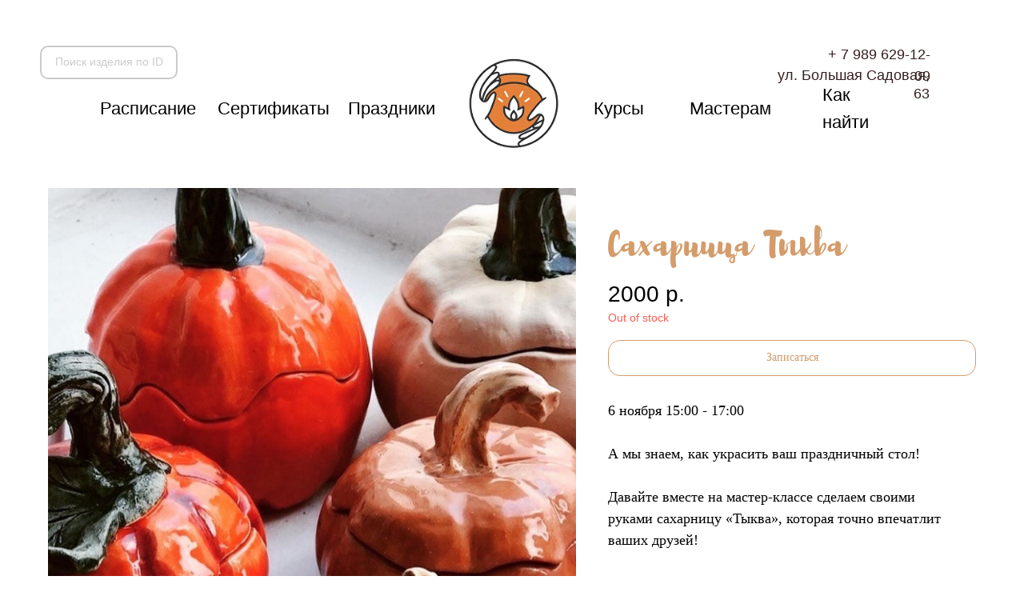

--- FILE ---
content_type: text/html; charset=UTF-8
request_url: https://krugpottery.ru/tikva_13
body_size: 13377
content:
<!DOCTYPE html> <html> <head> <meta charset="utf-8" /> <meta http-equiv="Content-Type" content="text/html; charset=utf-8" /> <meta name="viewport" content="width=device-width, initial-scale=1.0" /> <!--metatextblock--> <title> МК Тыква 6 ноября 15:00 - 17:00</title> <meta property="og:url" content="https://krugpottery.ru/tikva_13" /> <meta property="og:title" content=" МК Тыква 6 ноября 15:00 - 17:00" /> <meta property="og:description" content="" /> <meta property="og:type" content="website" /> <meta property="og:image" content="https://thb.tildacdn.com/tild3333-3038-4738-a663-346362386131/-/resize/504x/Rectangle_313.png" /> <link rel="canonical" href="https://krugpottery.ru/tikva_13"> <!--/metatextblock--> <meta name="format-detection" content="telephone=no" /> <meta http-equiv="x-dns-prefetch-control" content="on"> <link rel="dns-prefetch" href="https://ws.tildacdn.com"> <link rel="dns-prefetch" href="https://static.tildacdn.com"> <link rel="dns-prefetch" href="https://fonts.tildacdn.com"> <link rel="shortcut icon" href="https://static.tildacdn.com/tild3431-3539-4133-b863-663735636634/favicon_2.ico" type="image/x-icon" /> <link rel="apple-touch-icon" href="https://static.tildacdn.com/tild6163-3366-4461-b031-613961666364/svg.png"> <link rel="apple-touch-icon" sizes="76x76" href="https://static.tildacdn.com/tild6163-3366-4461-b031-613961666364/svg.png"> <link rel="apple-touch-icon" sizes="152x152" href="https://static.tildacdn.com/tild6163-3366-4461-b031-613961666364/svg.png"> <link rel="apple-touch-startup-image" href="https://static.tildacdn.com/tild6163-3366-4461-b031-613961666364/svg.png"> <meta name="msapplication-TileColor" content="#000000"> <meta name="msapplication-TileImage" content="https://static.tildacdn.com/tild3334-6330-4430-a332-316364633533/svg.png"> <!-- Assets --> <script src="https://neo.tildacdn.com/js/tilda-fallback-1.0.min.js" async charset="utf-8"></script> <link rel="stylesheet" href="https://static.tildacdn.com/css/tilda-grid-3.0.min.css" type="text/css" media="all" onerror="this.loaderr='y';"/> <link rel="stylesheet" href="https://static.tildacdn.com/ws/project4548722/tilda-blocks-page25384472.min.css?t=1730377717" type="text/css" media="all" onerror="this.loaderr='y';" /> <link rel="stylesheet" href="https://static.tildacdn.com/css/tilda-animation-2.0.min.css" type="text/css" media="all" onerror="this.loaderr='y';" /> <link rel="stylesheet" href="https://static.tildacdn.com/css/tilda-slds-1.4.min.css" type="text/css" media="print" onload="this.media='all';" onerror="this.loaderr='y';" /> <noscript><link rel="stylesheet" href="https://static.tildacdn.com/css/tilda-slds-1.4.min.css" type="text/css" media="all" /></noscript> <link rel="stylesheet" href="https://static.tildacdn.com/css/tilda-catalog-1.1.min.css" type="text/css" media="print" onload="this.media='all';" onerror="this.loaderr='y';" /> <noscript><link rel="stylesheet" href="https://static.tildacdn.com/css/tilda-catalog-1.1.min.css" type="text/css" media="all" /></noscript> <link rel="stylesheet" href="https://static.tildacdn.com/css/tilda-forms-1.0.min.css" type="text/css" media="all" onerror="this.loaderr='y';" /> <link rel="stylesheet" href="https://static.tildacdn.com/css/tilda-popup-1.1.min.css" type="text/css" media="print" onload="this.media='all';" onerror="this.loaderr='y';" /> <noscript><link rel="stylesheet" href="https://static.tildacdn.com/css/tilda-popup-1.1.min.css" type="text/css" media="all" /></noscript> <link rel="stylesheet" href="https://static.tildacdn.com/css/tilda-zoom-2.0.min.css" type="text/css" media="print" onload="this.media='all';" onerror="this.loaderr='y';" /> <noscript><link rel="stylesheet" href="https://static.tildacdn.com/css/tilda-zoom-2.0.min.css" type="text/css" media="all" /></noscript> <script type="text/javascript">TildaFonts=["427","429","431","435"];</script> <script type="text/javascript" src="https://static.tildacdn.com/js/tilda-fonts.min.js" charset="utf-8" onerror="this.loaderr='y';"></script> <script nomodule src="https://static.tildacdn.com/js/tilda-polyfill-1.0.min.js" charset="utf-8"></script> <script type="text/javascript">function t_onReady(func) {if(document.readyState!='loading') {func();} else {document.addEventListener('DOMContentLoaded',func);}}
function t_onFuncLoad(funcName,okFunc,time) {if(typeof window[funcName]==='function') {okFunc();} else {setTimeout(function() {t_onFuncLoad(funcName,okFunc,time);},(time||100));}}function t_throttle(fn,threshhold,scope) {return function() {fn.apply(scope||this,arguments);};}function t396_initialScale(t){t=document.getElementById("rec"+t);if(t){t=t.querySelector(".t396__artboard");if(t){var e,r=document.documentElement.clientWidth,a=[];if(i=t.getAttribute("data-artboard-screens"))for(var i=i.split(","),l=0;l<i.length;l++)a[l]=parseInt(i[l],10);else a=[320,480,640,960,1200];for(l=0;l<a.length;l++){var n=a[l];n<=r&&(e=n)}var o="edit"===window.allrecords.getAttribute("data-tilda-mode"),d="center"===t396_getFieldValue(t,"valign",e,a),c="grid"===t396_getFieldValue(t,"upscale",e,a),s=t396_getFieldValue(t,"height_vh",e,a),u=t396_getFieldValue(t,"height",e,a),g=!!window.opr&&!!window.opr.addons||!!window.opera||-1!==navigator.userAgent.indexOf(" OPR/");if(!o&&d&&!c&&!s&&u&&!g){for(var _=parseFloat((r/e).toFixed(3)),f=[t,t.querySelector(".t396__carrier"),t.querySelector(".t396__filter")],l=0;l<f.length;l++)f[l].style.height=Math.floor(parseInt(u,10)*_)+"px";t396_scaleInitial__getElementsToScale(t).forEach(function(t){t.style.zoom=_})}}}}function t396_scaleInitial__getElementsToScale(t){return t?Array.prototype.slice.call(t.children).filter(function(t){return t&&(t.classList.contains("t396__elem")||t.classList.contains("t396__group"))}):[]}function t396_getFieldValue(t,e,r,a){var i=a[a.length-1],l=r===i?t.getAttribute("data-artboard-"+e):t.getAttribute("data-artboard-"+e+"-res-"+r);if(!l)for(var n=0;n<a.length;n++){var o=a[n];if(!(o<=r)&&(l=o===i?t.getAttribute("data-artboard-"+e):t.getAttribute("data-artboard-"+e+"-res-"+o)))break}return l}</script> <script src="https://static.tildacdn.com/js/jquery-1.10.2.min.js" charset="utf-8" onerror="this.loaderr='y';"></script> <script src="https://static.tildacdn.com/js/tilda-scripts-3.0.min.js" charset="utf-8" defer onerror="this.loaderr='y';"></script> <script src="https://static.tildacdn.com/ws/project4548722/tilda-blocks-page25384472.min.js?t=1730377717" charset="utf-8" async onerror="this.loaderr='y';"></script> <script src="https://static.tildacdn.com/js/tilda-lazyload-1.0.min.js" charset="utf-8" async onerror="this.loaderr='y';"></script> <script src="https://static.tildacdn.com/js/tilda-animation-2.0.min.js" charset="utf-8" async onerror="this.loaderr='y';"></script> <script src="https://static.tildacdn.com/js/tilda-zero-1.1.min.js" charset="utf-8" async onerror="this.loaderr='y';"></script> <script src="https://static.tildacdn.com/js/tilda-slds-1.4.min.js" charset="utf-8" async onerror="this.loaderr='y';"></script> <script src="https://static.tildacdn.com/js/hammer.min.js" charset="utf-8" async onerror="this.loaderr='y';"></script> <script src="https://static.tildacdn.com/js/tilda-products-1.0.min.js" charset="utf-8" async onerror="this.loaderr='y';"></script> <script src="https://static.tildacdn.com/js/tilda-catalog-1.1.min.js" charset="utf-8" async onerror="this.loaderr='y';"></script> <script src="https://static.tildacdn.com/js/tilda-popup-1.0.min.js" charset="utf-8" async onerror="this.loaderr='y';"></script> <script src="https://static.tildacdn.com/js/tilda-forms-1.0.min.js" charset="utf-8" async onerror="this.loaderr='y';"></script> <script src="https://static.tildacdn.com/js/tilda-animation-sbs-1.0.min.js" charset="utf-8" async onerror="this.loaderr='y';"></script> <script src="https://static.tildacdn.com/js/tilda-zoom-2.0.min.js" charset="utf-8" async onerror="this.loaderr='y';"></script> <script src="https://static.tildacdn.com/js/tilda-zero-scale-1.0.min.js" charset="utf-8" async onerror="this.loaderr='y';"></script> <script src="https://static.tildacdn.com/js/tilda-events-1.0.min.js" charset="utf-8" async onerror="this.loaderr='y';"></script> <!-- nominify begin --><meta name="facebook-domain-verification" content="nl6kfiarite72xkm1rifuh2hfzdt56" /><!-- nominify end --><script type="text/javascript">window.dataLayer=window.dataLayer||[];</script> <script type="text/javascript">(function() {if((/bot|google|yandex|baidu|bing|msn|duckduckbot|teoma|slurp|crawler|spider|robot|crawling|facebook/i.test(navigator.userAgent))===false&&typeof(sessionStorage)!='undefined'&&sessionStorage.getItem('visited')!=='y'&&document.visibilityState){var style=document.createElement('style');style.type='text/css';style.innerHTML='@media screen and (min-width: 980px) {.t-records {opacity: 0;}.t-records_animated {-webkit-transition: opacity ease-in-out .2s;-moz-transition: opacity ease-in-out .2s;-o-transition: opacity ease-in-out .2s;transition: opacity ease-in-out .2s;}.t-records.t-records_visible {opacity: 1;}}';document.getElementsByTagName('head')[0].appendChild(style);function t_setvisRecs(){var alr=document.querySelectorAll('.t-records');Array.prototype.forEach.call(alr,function(el) {el.classList.add("t-records_animated");});setTimeout(function() {Array.prototype.forEach.call(alr,function(el) {el.classList.add("t-records_visible");});sessionStorage.setItem("visited","y");},400);}
document.addEventListener('DOMContentLoaded',t_setvisRecs);}})();</script></head> <body class="t-body" style="margin:0;"> <!--allrecords--> <div id="allrecords" class="t-records" data-hook="blocks-collection-content-node" data-tilda-project-id="4548722" data-tilda-page-id="25384472" data-tilda-page-alias="tikva_13" data-tilda-formskey="516e7854520a4eaaf1667870e155c5c8" data-tilda-lazy="yes" data-tilda-root-zone="com" data-tilda-project-headcode="yes"> <div id="rec409768952" class="r t-rec t-screenmax-980px" style=" " data-animationappear="off" data-record-type="309" data-screen-max="980px"> <!-- T280 --> <div id="nav409768952marker"></div> <div id="nav409768952" class="t280 " data-menu="yes" data-appearoffset=""> <div class="t280__container t280__positionabsolute" style=""> <div class="t280__container__bg" style="background-color: rgba(0,0,0,0.0);" data-bgcolor-hex="#000000" data-bgcolor-rgba="rgba(0,0,0,0.0)" data-navmarker="nav409768952marker" data-appearoffset="" data-bgopacity="0.0" data-menushadow="" data-menushadow-css=""></div> <div class="t280__menu__content "> <div class="t280__logo__container" style="min-height:80px;"> </div> <button type="button"
class="t-menuburger t-menuburger_first "
aria-label="Навигационное меню"
aria-expanded="false"> <span style="background-color:#382c2c;"></span> <span style="background-color:#382c2c;"></span> <span style="background-color:#382c2c;"></span> <span style="background-color:#382c2c;"></span> </button> <script>function t_menuburger_init(recid) {var rec=document.querySelector('#rec' + recid);if(!rec) return;var burger=rec.querySelector('.t-menuburger');if(!burger) return;var isSecondStyle=burger.classList.contains('t-menuburger_second');if(isSecondStyle&&!window.isMobile&&!('ontouchend' in document)) {burger.addEventListener('mouseenter',function() {if(burger.classList.contains('t-menuburger-opened')) return;burger.classList.remove('t-menuburger-unhovered');burger.classList.add('t-menuburger-hovered');});burger.addEventListener('mouseleave',function() {if(burger.classList.contains('t-menuburger-opened')) return;burger.classList.remove('t-menuburger-hovered');burger.classList.add('t-menuburger-unhovered');setTimeout(function() {burger.classList.remove('t-menuburger-unhovered');},300);});}
burger.addEventListener('click',function() {if(!burger.closest('.tmenu-mobile')&&!burger.closest('.t450__burger_container')&&!burger.closest('.t466__container')&&!burger.closest('.t204__burger')&&!burger.closest('.t199__js__menu-toggler')) {burger.classList.toggle('t-menuburger-opened');burger.classList.remove('t-menuburger-unhovered');}});var menu=rec.querySelector('[data-menu="yes"]');if(!menu) return;var menuLinks=menu.querySelectorAll('.t-menu__link-item');var submenuClassList=['t978__menu-link_hook','t978__tm-link','t966__tm-link','t794__tm-link','t-menusub__target-link'];Array.prototype.forEach.call(menuLinks,function(link) {link.addEventListener('click',function() {var isSubmenuHook=submenuClassList.some(function(submenuClass) {return link.classList.contains(submenuClass);});if(isSubmenuHook) return;burger.classList.remove('t-menuburger-opened');});});menu.addEventListener('clickedAnchorInTooltipMenu',function() {burger.classList.remove('t-menuburger-opened');});}
t_onReady(function() {t_onFuncLoad('t_menuburger_init',function(){t_menuburger_init('409768952');});});</script> <style>.t-menuburger{position:relative;flex-shrink:0;width:28px;height:20px;padding:0;border:none;background-color:transparent;outline:none;-webkit-transform:rotate(0deg);transform:rotate(0deg);transition:transform .5s ease-in-out;cursor:pointer;z-index:999;}.t-menuburger span{display:block;position:absolute;width:100%;opacity:1;left:0;-webkit-transform:rotate(0deg);transform:rotate(0deg);transition:.25s ease-in-out;height:3px;background-color:#000;}.t-menuburger span:nth-child(1){top:0px;}.t-menuburger span:nth-child(2),.t-menuburger span:nth-child(3){top:8px;}.t-menuburger span:nth-child(4){top:16px;}.t-menuburger__big{width:42px;height:32px;}.t-menuburger__big span{height:5px;}.t-menuburger__big span:nth-child(2),.t-menuburger__big span:nth-child(3){top:13px;}.t-menuburger__big span:nth-child(4){top:26px;}.t-menuburger__small{width:22px;height:14px;}.t-menuburger__small span{height:2px;}.t-menuburger__small span:nth-child(2),.t-menuburger__small span:nth-child(3){top:6px;}.t-menuburger__small span:nth-child(4){top:12px;}.t-menuburger-opened span:nth-child(1){top:8px;width:0%;left:50%;}.t-menuburger-opened span:nth-child(2){-webkit-transform:rotate(45deg);transform:rotate(45deg);}.t-menuburger-opened span:nth-child(3){-webkit-transform:rotate(-45deg);transform:rotate(-45deg);}.t-menuburger-opened span:nth-child(4){top:8px;width:0%;left:50%;}.t-menuburger-opened.t-menuburger__big span:nth-child(1){top:6px;}.t-menuburger-opened.t-menuburger__big span:nth-child(4){top:18px;}.t-menuburger-opened.t-menuburger__small span:nth-child(1),.t-menuburger-opened.t-menuburger__small span:nth-child(4){top:6px;}@media (hover),(min-width:0\0){.t-menuburger_first:hover span:nth-child(1){transform:translateY(1px);}.t-menuburger_first:hover span:nth-child(4){transform:translateY(-1px);}.t-menuburger_first.t-menuburger__big:hover span:nth-child(1){transform:translateY(3px);}.t-menuburger_first.t-menuburger__big:hover span:nth-child(4){transform:translateY(-3px);}}.t-menuburger_second span:nth-child(2),.t-menuburger_second span:nth-child(3){width:80%;left:20%;right:0;}@media (hover),(min-width:0\0){.t-menuburger_second.t-menuburger-hovered span:nth-child(2),.t-menuburger_second.t-menuburger-hovered span:nth-child(3){animation:t-menuburger-anim 0.3s ease-out normal forwards;}.t-menuburger_second.t-menuburger-unhovered span:nth-child(2),.t-menuburger_second.t-menuburger-unhovered span:nth-child(3){animation:t-menuburger-anim2 0.3s ease-out normal forwards;}}.t-menuburger_second.t-menuburger-opened span:nth-child(2),.t-menuburger_second.t-menuburger-opened span:nth-child(3){left:0;right:0;width:100%!important;}.t-menuburger_third span:nth-child(4){width:70%;left:unset;right:0;}@media (hover),(min-width:0\0){.t-menuburger_third:not(.t-menuburger-opened):hover span:nth-child(4){width:100%;}}.t-menuburger_third.t-menuburger-opened span:nth-child(4){width:0!important;right:50%;}.t-menuburger_fourth{height:12px;}.t-menuburger_fourth.t-menuburger__small{height:8px;}.t-menuburger_fourth.t-menuburger__big{height:18px;}.t-menuburger_fourth span:nth-child(2),.t-menuburger_fourth span:nth-child(3){top:4px;opacity:0;}.t-menuburger_fourth span:nth-child(4){top:8px;}.t-menuburger_fourth.t-menuburger__small span:nth-child(2),.t-menuburger_fourth.t-menuburger__small span:nth-child(3){top:3px;}.t-menuburger_fourth.t-menuburger__small span:nth-child(4){top:6px;}.t-menuburger_fourth.t-menuburger__small span:nth-child(2),.t-menuburger_fourth.t-menuburger__small span:nth-child(3){top:3px;}.t-menuburger_fourth.t-menuburger__small span:nth-child(4){top:6px;}.t-menuburger_fourth.t-menuburger__big span:nth-child(2),.t-menuburger_fourth.t-menuburger__big span:nth-child(3){top:6px;}.t-menuburger_fourth.t-menuburger__big span:nth-child(4){top:12px;}@media (hover),(min-width:0\0){.t-menuburger_fourth:not(.t-menuburger-opened):hover span:nth-child(1){transform:translateY(1px);}.t-menuburger_fourth:not(.t-menuburger-opened):hover span:nth-child(4){transform:translateY(-1px);}.t-menuburger_fourth.t-menuburger__big:not(.t-menuburger-opened):hover span:nth-child(1){transform:translateY(3px);}.t-menuburger_fourth.t-menuburger__big:not(.t-menuburger-opened):hover span:nth-child(4){transform:translateY(-3px);}}.t-menuburger_fourth.t-menuburger-opened span:nth-child(1),.t-menuburger_fourth.t-menuburger-opened span:nth-child(4){top:4px;}.t-menuburger_fourth.t-menuburger-opened span:nth-child(2),.t-menuburger_fourth.t-menuburger-opened span:nth-child(3){opacity:1;}@keyframes t-menuburger-anim{0%{width:80%;left:20%;right:0;}50%{width:100%;left:0;right:0;}100%{width:80%;left:0;right:20%;}}@keyframes t-menuburger-anim2{0%{width:80%;left:0;}50%{width:100%;right:0;left:0;}100%{width:80%;left:20%;right:0;}}</style> </div> </div> <div class="t280__menu__wrapper "> <div class="t280__menu__bg" style="background-color:#de8447; opacity:1;"></div> <div class="t280__menu__container"> <nav class="t280__menu t-width t-width_6"> <ul role="list" class="t280__list t-menu__list"> <li class="t280__menu__item"> <a class="t280__menu__link t-title t-title_xl t-menu__link-item"
href="https://krugpottery.ru" data-menu-submenu-hook="">
Главная
</a> </li> <li class="t280__menu__item"> <a class="t280__menu__link t-title t-title_xl t-menu__link-item"
href="https://krugpottery.ru/giftcard"
target="_blank" data-menu-submenu-hook="">
Сертификаты
</a> </li> <li class="t280__menu__item"> <a class="t280__menu__link t-title t-title_xl t-menu__link-item"
href="https://krugpottery.ru/osnovnoykurs"
target="_blank" data-menu-submenu-hook="">
Курсы
</a> </li> <li class="t280__menu__item"> <a class="t280__menu__link t-title t-title_xl t-menu__link-item"
href="https://krugpottery.ru/prazdniki"
target="_blank" data-menu-submenu-hook="">
Праздники
</a> </li> <li class="t280__menu__item"> <a class="t280__menu__link t-title t-title_xl t-menu__link-item"
href="https://krugpottery.ru/#contacts" data-menu-submenu-hook="">
Как найти
</a> </li> </ul> </nav> <div class="t280__bottom t-width t-width_6"> <div class="t-sociallinks"> <ul role="list" class="t-sociallinks__wrapper" aria-label="Соц. сети"> <!-- new soclinks --><li class="t-sociallinks__item t-sociallinks__item_vk"><a href="https://vk.com/schoolkrug" target="_blank" rel="nofollow" aria-label="vk" style="width: 30px; height: 30px;"><svg class="t-sociallinks__svg" role="presentation" width=30px height=30px viewBox="0 0 100 100" fill="none" xmlns="http://www.w3.org/2000/svg"> <path fill-rule="evenodd" clip-rule="evenodd" d="M50 100c27.614 0 50-22.386 50-50S77.614 0 50 0 0 22.386 0 50s22.386 50 50 50ZM25 34c.406 19.488 10.15 31.2 27.233 31.2h.968V54.05c6.278.625 11.024 5.216 12.93 11.15H75c-2.436-8.87-8.838-13.773-12.836-15.647C66.162 47.242 71.783 41.62 73.126 34h-8.058c-1.749 6.184-6.932 11.805-11.867 12.336V34h-8.057v21.611C40.147 54.362 33.838 48.304 33.556 34H25Z" fill="#ffffff"/> </svg></a></li>&nbsp;<li class="t-sociallinks__item t-sociallinks__item_instagram"><a href="https://www.instagram.com/schoolkrug/" target="_blank" rel="nofollow" aria-label="instagram" style="width: 30px; height: 30px;"><svg class="t-sociallinks__svg" role="presentation" width=30px height=30px viewBox="0 0 100 100" fill="none" xmlns="http://www.w3.org/2000/svg"> <path fill-rule="evenodd" clip-rule="evenodd" d="M50 100C77.6142 100 100 77.6142 100 50C100 22.3858 77.6142 0 50 0C22.3858 0 0 22.3858 0 50C0 77.6142 22.3858 100 50 100ZM25 39.3918C25 31.4558 31.4566 25 39.3918 25H60.6082C68.5442 25 75 31.4566 75 39.3918V60.8028C75 68.738 68.5442 75.1946 60.6082 75.1946H39.3918C31.4558 75.1946 25 68.738 25 60.8028V39.3918ZM36.9883 50.0054C36.9883 42.8847 42.8438 37.0922 50.0397 37.0922C57.2356 37.0922 63.0911 42.8847 63.0911 50.0054C63.0911 57.1252 57.2356 62.9177 50.0397 62.9177C42.843 62.9177 36.9883 57.1252 36.9883 50.0054ZM41.7422 50.0054C41.7422 54.5033 45.4641 58.1638 50.0397 58.1638C54.6153 58.1638 58.3372 54.5041 58.3372 50.0054C58.3372 45.5066 54.6145 41.8469 50.0397 41.8469C45.4641 41.8469 41.7422 45.5066 41.7422 50.0054ZM63.3248 39.6355C65.0208 39.6355 66.3956 38.2606 66.3956 36.5646C66.3956 34.8687 65.0208 33.4938 63.3248 33.4938C61.6288 33.4938 60.2539 34.8687 60.2539 36.5646C60.2539 38.2606 61.6288 39.6355 63.3248 39.6355Z" fill="#ffffff"/> </svg></a></li><!-- /new soclinks --> </ul> </div> </div> </div> </div> </div> <style>@media screen and (max-width:980px){#rec409768952 .t280__main_opened .t280__menu__content{background-color:#de8447!important;opacity:1!important;}}</style> <script>t_onReady(function() {t_onFuncLoad('t280_showMenu',function() {t280_showMenu('409768952');});t_onFuncLoad('t280_changeSize',function() {t280_changeSize('409768952');});t_onFuncLoad('t280_highlight',function() {t280_highlight();});});t_onFuncLoad('t280_changeSize',function(){window.addEventListener('resize',t_throttle(function() {t280_changeSize('409768952');}));});</script> <style>#rec409768952 .t-menu__link-item{}@supports (overflow:-webkit-marquee) and (justify-content:inherit){#rec409768952 .t-menu__link-item,#rec409768952 .t-menu__link-item.t-active{opacity:1 !important;}}</style> <style> #rec409768952 .t280__logo__content .t-title{font-size:18px;color:#000000;font-weight:500;text-transform:uppercase;letter-spacing:2px;}#rec409768952 a.t280__menu__link{color:#ffffff;font-weight:300;}</style> <style> #rec409768952 .t280__logo{font-size:18px;color:#000000;font-weight:500;text-transform:uppercase;letter-spacing:2px;}</style> <!--[if IE 8]> <style>#rec409768952 .t280__container__bg{filter:progid:DXImageTransform.Microsoft.gradient(startColorStr='#D9000000',endColorstr='#D9000000');}</style> <![endif]--> </div> <div id="rec429305333" class="r t-rec t-rec_pt_30 t-rec_pb_45 t-screenmin-980px" style="padding-top:30px;padding-bottom:45px; " data-animationappear="off" data-record-type="396" data-screen-min="980px"> <!-- T396 --> <style>#rec429305333 .t396__artboard {height:160px;background-color:#ffffff;}#rec429305333 .t396__filter {height:160px;}#rec429305333 .t396__carrier{height:160px;background-position:center center;background-attachment:scroll;background-size:cover;background-repeat:no-repeat;}@media screen and (max-width:1199px) {#rec429305333 .t396__artboard,#rec429305333 .t396__filter,#rec429305333 .t396__carrier {}#rec429305333 .t396__filter {}#rec429305333 .t396__carrier {background-attachment:scroll;}}@media screen and (max-width:959px) {#rec429305333 .t396__artboard,#rec429305333 .t396__filter,#rec429305333 .t396__carrier {}#rec429305333 .t396__filter {}#rec429305333 .t396__carrier {background-attachment:scroll;}}@media screen and (max-width:639px) {#rec429305333 .t396__artboard,#rec429305333 .t396__filter,#rec429305333 .t396__carrier {}#rec429305333 .t396__filter {}#rec429305333 .t396__carrier {background-attachment:scroll;}}@media screen and (max-width:479px) {#rec429305333 .t396__artboard,#rec429305333 .t396__filter,#rec429305333 .t396__carrier {}#rec429305333 .t396__filter {}#rec429305333 .t396__carrier {background-attachment:scroll;}}#rec429305333 .tn-elem[data-elem-id="1631853457756"]{z-index:1;top:14px;left:calc(50% - 600px + 515px);width:171px;}#rec429305333 .tn-elem[data-elem-id="1631853457756"] .tn-atom{background-position:center center;border-color:transparent ;border-style:solid;}@media screen and (max-width:1199px) {#rec429305333 .tn-elem[data-elem-id="1631853457756"] {top:27px;left:calc(50% - 480px + 413px);width:134px;}}@media screen and (max-width:959px) {#rec429305333 .tn-elem[data-elem-id="1631853457756"] {top:215px;left:calc(50% - 320px + 650px);}}@media screen and (max-width:639px) {}@media screen and (max-width:479px) {}#rec429305333 .tn-elem[data-elem-id="1631853484536"]{color:#000000;z-index:2;top:89px;left:calc(50% - 600px + 822px);width:108px;}#rec429305333 .tn-elem[data-elem-id="1631853484536"] .tn-atom{color:#000000;font-size:22px;font-family:'FuturaPT',Arial,sans-serif;line-height:1.55;font-weight:400;background-position:center center;border-color:transparent ;border-style:solid;}@media screen and (max-width:1199px) {#rec429305333 .tn-elem[data-elem-id="1631853484536"] {top:80px;left:calc(50% - 480px + 310px);}#rec429305333 .tn-elem[data-elem-id="1631853484536"] .tn-atom{font-size:16px;}}@media screen and (max-width:959px) {}@media screen and (max-width:639px) {}@media screen and (max-width:479px) {}#rec429305333 .tn-elem[data-elem-id="1631853504492"]{color:#000000;z-index:3;top:89px;left:calc(50% - 600px + 85px);width:85px;}#rec429305333 .tn-elem[data-elem-id="1631853504492"] .tn-atom{color:#000000;font-size:22px;font-family:'FuturaPT',Arial,sans-serif;line-height:1.55;font-weight:400;background-position:center center;border-color:transparent ;border-style:solid;}@media screen and (max-width:1199px) {#rec429305333 .tn-elem[data-elem-id="1631853504492"] {top:80px;left:calc(50% - 480px + 61px);}#rec429305333 .tn-elem[data-elem-id="1631853504492"] .tn-atom{font-size:16px;}}@media screen and (max-width:959px) {}@media screen and (max-width:639px) {}@media screen and (max-width:479px) {}#rec429305333 .tn-elem[data-elem-id="1631853513064"]{color:#000000;z-index:4;top:89px;left:calc(50% - 31px + 133px);width:62px;}#rec429305333 .tn-elem[data-elem-id="1631853513064"] .tn-atom{color:#000000;font-size:22px;font-family:'FuturaPT',Arial,sans-serif;line-height:1.55;font-weight:400;background-position:center center;border-color:transparent ;border-style:solid;}@media screen and (max-width:1199px) {#rec429305333 .tn-elem[data-elem-id="1631853513064"] {top:80px;left:calc(50% - 31px + 122px);}#rec429305333 .tn-elem[data-elem-id="1631853513064"] .tn-atom{font-size:16px;}}@media screen and (max-width:959px) {}@media screen and (max-width:639px) {}@media screen and (max-width:479px) {}#rec429305333 .tn-elem[data-elem-id="1631853568939"]{color:#000000;z-index:5;top:89px;left:calc(50% - 600px + 232px);width:85px;}#rec429305333 .tn-elem[data-elem-id="1631853568939"] .tn-atom{color:#000000;font-size:22px;font-family:'FuturaPT',Arial,sans-serif;line-height:1.55;font-weight:400;background-position:center center;border-color:transparent ;border-style:solid;}@media screen and (max-width:1199px) {#rec429305333 .tn-elem[data-elem-id="1631853568939"] {top:80px;left:calc(50% - 480px + 181px);}#rec429305333 .tn-elem[data-elem-id="1631853568939"] .tn-atom{font-size:16px;}}@media screen and (max-width:959px) {}@media screen and (max-width:639px) {}@media screen and (max-width:479px) {}#rec429305333 .tn-elem[data-elem-id="1631853588115"]{color:#000000;z-index:6;top:89px;left:calc(50% + 600px - 85px + -720px);width:85px;}#rec429305333 .tn-elem[data-elem-id="1631853588115"] .tn-atom{color:#000000;font-size:22px;font-family:'FuturaPT',Arial,sans-serif;line-height:1.55;font-weight:400;background-position:center center;border-color:transparent ;border-style:solid;}@media screen and (max-width:1199px) {#rec429305333 .tn-elem[data-elem-id="1631853588115"] {top:80px;left:calc(50% + 480px - 85px + -186px);}#rec429305333 .tn-elem[data-elem-id="1631853588115"] .tn-atom{font-size:16px;}}@media screen and (max-width:959px) {}@media screen and (max-width:639px) {}@media screen and (max-width:479px) {}#rec429305333 .tn-elem[data-elem-id="1631853597291"]{color:#000000;z-index:7;top:calc(80px - 0px + 26px);left:calc(50% + 600px - 97px + -115px);width:97px;}#rec429305333 .tn-elem[data-elem-id="1631853597291"] .tn-atom{color:#000000;font-size:22px;font-family:'FuturaPT',Arial,sans-serif;line-height:1.55;font-weight:400;background-position:center center;border-color:transparent ;border-style:solid;}@media screen and (max-width:1199px) {#rec429305333 .tn-elem[data-elem-id="1631853597291"] {top:calc(80px - 0px + 12px);left:calc(50% + 480px - 97px + -45px);}#rec429305333 .tn-elem[data-elem-id="1631853597291"] .tn-atom{font-size:16px;}}@media screen and (max-width:959px) {}@media screen and (max-width:639px) {}@media screen and (max-width:479px) {}#rec429305333 .tn-elem[data-elem-id="1631853653721"]{color:#361e1e;text-align:right;z-index:8;top:25px;left:calc(50% - 600px + 980px);width:143px;}#rec429305333 .tn-elem[data-elem-id="1631853653721"] .tn-atom{color:#361e1e;font-size:18px;font-family:'FuturaPT',Arial,sans-serif;line-height:1.55;font-weight:500;text-transform:uppercase;background-position:center center;border-color:transparent ;border-style:solid;}@media screen and (max-width:1199px) {#rec429305333 .tn-elem[data-elem-id="1631853653721"] {top:35px;left:calc(50% - 480px + 604px);}#rec429305333 .tn-elem[data-elem-id="1631853653721"] .tn-atom{font-size:18px;}}@media screen and (max-width:959px) {}@media screen and (max-width:639px) {}@media screen and (max-width:479px) {}#rec429305333 .tn-elem[data-elem-id="1634277002579"]{color:#361e1e;text-align:right;z-index:9;top:53px;left:calc(50% - 600px + 930px);width:192px;}#rec429305333 .tn-elem[data-elem-id="1634277002579"] .tn-atom{color:#361e1e;font-size:18px;font-family:'FuturaPT',Arial,sans-serif;line-height:1.3;font-weight:400;background-position:center center;border-color:transparent ;border-style:solid;}@media screen and (max-width:1199px) {}@media screen and (max-width:959px) {}@media screen and (max-width:639px) {}@media screen and (max-width:479px) {#rec429305333 .tn-elem[data-elem-id="1634277002579"] {top:832px;left:calc(50% - 160px + 97px);width:187px;}}#rec429305333 .tn-elem[data-elem-id="1642405330041"]{color:#cccbca;text-align:center;z-index:10;top:27px;left:calc(50% - 600px + 10px);width:172px;height:42px;}#rec429305333 .tn-elem.t396__elem--anim-hidden[data-elem-id="1642405330041"] {opacity:0;}#rec429305333 .tn-elem[data-elem-id="1642405330041"] .tn-atom{color:#cccbca;font-size:14px;font-family:'FuturaPT',Arial,sans-serif;line-height:1.55;font-weight:400;border-width:2px;border-radius:10px;background-color:#ffffff;background-position:center center;border-color:#cccbca ;border-style:solid;transition:background-color 0.2s ease-in-out,color 0.2s ease-in-out,border-color 0.2s ease-in-out;}@media (hover),(min-width:0\0) {#rec429305333 .tn-elem[data-elem-id="1642405330041"] .tn-atom:hover {background-color:#c67335;background-image:none;border-color:#c67335;}#rec429305333 .tn-elem[data-elem-id="1642405330041"] .tn-atom:hover {color:#ffffff;}}@media screen and (max-width:1199px) {#rec429305333 .tn-elem[data-elem-id="1642405330041"] {top:20px;left:calc(50% - 480px + -8px);}#rec429305333 .tn-elem[data-elem-id="1642405330041"]{color:#0c0b0b;}#rec429305333 .tn-elem[data-elem-id="1642405330041"] .tn-atom{color:#0c0b0b;background-color:#ffffff;}}@media screen and (max-width:959px) {#rec429305333 .tn-elem[data-elem-id="1642405330041"] {top:10px;left:calc(50% - 320px + -10px);}#rec429305333 .tn-elem[data-elem-id="1642405330041"]{color:#0c0b0b;}#rec429305333 .tn-elem[data-elem-id="1642405330041"] .tn-atom{color:#0c0b0b;background-color:#ffffff;}}@media screen and (max-width:639px) {#rec429305333 .tn-elem[data-elem-id="1642405330041"] {top:10px;left:calc(50% - 240px + -10px);}#rec429305333 .tn-elem[data-elem-id="1642405330041"]{color:#0c0b0b;}#rec429305333 .tn-elem[data-elem-id="1642405330041"] .tn-atom{color:#0c0b0b;background-color:#ffffff;}}@media screen and (max-width:479px) {#rec429305333 .tn-elem[data-elem-id="1642405330041"] {top:-90px;left:calc(50% - 160px + 245px);}#rec429305333 .tn-elem[data-elem-id="1642405330041"]{color:#0c0b0b;}#rec429305333 .tn-elem[data-elem-id="1642405330041"] .tn-atom{color:#0c0b0b;background-color:#ffffff;opacity:0;}}</style> <div class='t396'> <div class="t396__artboard" data-artboard-recid="429305333" data-artboard-screens="320,480,640,960,1200" data-artboard-height="160" data-artboard-valign="center" data-artboard-upscale="grid"> <div class="t396__carrier" data-artboard-recid="429305333"></div> <div class="t396__filter" data-artboard-recid="429305333"></div> <div class='t396__elem tn-elem tn-elem__4293053331631853457756' data-elem-id='1631853457756' data-elem-type='image' data-field-top-value="14" data-field-left-value="515" data-field-width-value="171" data-field-axisy-value="top" data-field-axisx-value="left" data-field-container-value="grid" data-field-topunits-value="px" data-field-leftunits-value="px" data-field-heightunits-value="" data-field-widthunits-value="px" data-field-filewidth-value="1680" data-field-fileheight-value="1679" data-field-top-res-640-value="215" data-field-left-res-640-value="650" data-field-top-res-960-value="27" data-field-left-res-960-value="413" data-field-width-res-960-value="134"> <div class='tn-atom'> <img class='tn-atom__img t-img' data-original='https://static.tildacdn.com/tild3132-6133-4133-a465-373666636438/photo.jpg' alt='' imgfield='tn_img_1631853457756' /> </div> </div> <div class='t396__elem tn-elem tn-elem__4293053331631853484536' data-elem-id='1631853484536' data-elem-type='text' data-field-top-value="89" data-field-left-value="822" data-field-width-value="108" data-field-axisy-value="top" data-field-axisx-value="left" data-field-container-value="grid" data-field-topunits-value="px" data-field-leftunits-value="px" data-field-heightunits-value="" data-field-widthunits-value="px" data-field-top-res-960-value="80" data-field-left-res-960-value="310"> <div class='tn-atom'><a href="https://krugpottery.ru/kurs_masterov"style="color: inherit">Мастерам</a></div> </div> <div class='t396__elem tn-elem tn-elem__4293053331631853504492' data-elem-id='1631853504492' data-elem-type='text' data-field-top-value="89" data-field-left-value="85" data-field-width-value="85" data-field-axisy-value="top" data-field-axisx-value="left" data-field-container-value="grid" data-field-topunits-value="px" data-field-leftunits-value="px" data-field-heightunits-value="" data-field-widthunits-value="px" data-field-top-res-960-value="80" data-field-left-res-960-value="61"> <div class='tn-atom'><a href="https://krugpottery.ru/raspisanie"style="color: inherit">Расписание</a></div> </div> <div class='t396__elem tn-elem tn-elem__4293053331631853513064' data-elem-id='1631853513064' data-elem-type='text' data-field-top-value="89" data-field-left-value="133" data-field-width-value="62" data-field-axisy-value="top" data-field-axisx-value="center" data-field-container-value="grid" data-field-topunits-value="px" data-field-leftunits-value="px" data-field-heightunits-value="" data-field-widthunits-value="px" data-field-top-res-960-value="80" data-field-left-res-960-value="122"> <div class='tn-atom'><a href="https://krugpottery.ru/osnovnoykurs"style="color: inherit">Курсы</a></div> </div> <div class='t396__elem tn-elem tn-elem__4293053331631853568939' data-elem-id='1631853568939' data-elem-type='text' data-field-top-value="89" data-field-left-value="232" data-field-width-value="85" data-field-axisy-value="top" data-field-axisx-value="left" data-field-container-value="grid" data-field-topunits-value="px" data-field-leftunits-value="px" data-field-heightunits-value="" data-field-widthunits-value="px" data-field-top-res-960-value="80" data-field-left-res-960-value="181"> <div class='tn-atom'><a href="https://krugpottery.ru/giftcard"style="color: inherit">Сертификаты</a></div> </div> <div class='t396__elem tn-elem tn-elem__4293053331631853588115' data-elem-id='1631853588115' data-elem-type='text' data-field-top-value="89" data-field-left-value="-720" data-field-width-value="85" data-field-axisy-value="top" data-field-axisx-value="right" data-field-container-value="grid" data-field-topunits-value="px" data-field-leftunits-value="px" data-field-heightunits-value="" data-field-widthunits-value="px" data-field-top-res-960-value="80" data-field-left-res-960-value="-186"> <div class='tn-atom'><a href="https://krugpottery.ru/prazdniki"style="color: inherit">Праздники</a></div> </div> <div class='t396__elem tn-elem tn-elem__4293053331631853597291' data-elem-id='1631853597291' data-elem-type='text' data-field-top-value="26" data-field-left-value="-115" data-field-width-value="97" data-field-axisy-value="center" data-field-axisx-value="right" data-field-container-value="grid" data-field-topunits-value="px" data-field-leftunits-value="px" data-field-heightunits-value="" data-field-widthunits-value="px" data-field-top-res-960-value="12" data-field-left-res-960-value="-45"> <div class='tn-atom'><a href="https://krugpottery.ru/#contacts"style="color: inherit">Как найти</a></div> </div> <div class='t396__elem tn-elem tn-elem__4293053331631853653721' data-elem-id='1631853653721' data-elem-type='text' data-field-top-value="25" data-field-left-value="980" data-field-width-value="143" data-field-axisy-value="top" data-field-axisx-value="left" data-field-container-value="grid" data-field-topunits-value="px" data-field-leftunits-value="px" data-field-heightunits-value="" data-field-widthunits-value="px" data-field-top-res-960-value="35" data-field-left-res-960-value="604"> <div class='tn-atom'field='tn_text_1631853653721'>+ 7 989 629-12-09</div> </div> <div class='t396__elem tn-elem tn-elem__4293053331634277002579' data-elem-id='1634277002579' data-elem-type='text' data-field-top-value="53" data-field-left-value="930" data-field-width-value="192" data-field-axisy-value="top" data-field-axisx-value="left" data-field-container-value="grid" data-field-topunits-value="px" data-field-leftunits-value="px" data-field-heightunits-value="" data-field-widthunits-value="px" data-field-top-res-320-value="832" data-field-left-res-320-value="97" data-field-width-res-320-value="187"> <div class='tn-atom'field='tn_text_1634277002579'>ул. Большая Садовая, 63</div> </div> <div class='t396__elem tn-elem menu tn-elem__4293053331642405330041 ' data-elem-id='1642405330041' data-elem-type='button' data-field-top-value="27" data-field-left-value="10" data-field-height-value="42" data-field-width-value="172" data-field-axisy-value="top" data-field-axisx-value="left" data-field-container-value="grid" data-field-topunits-value="px" data-field-leftunits-value="px" data-field-heightunits-value="" data-field-widthunits-value="" data-animate-mobile="y" data-animate-sbs-event="intoview" data-animate-sbs-trg="1" data-animate-sbs-trgofst="0" data-animate-sbs-opts="[{'ti':'0','mx':'0','my':'0','sx':'1','sy':'1','op':'1','ro':'0','bl':'0','ea':'','dt':'0'},{'ti':0,'mx':'0','my':-90,'sx':'1','sy':'1','op':'1','ro':'0','bl':'0','ea':'easeIn','dt':'0'},{'ti':1000,'mx':'0','my':0,'sx':'1','sy':'1','op':'1','ro':'0','bl':'0','ea':'easeInOut','dt':600}]" data-field-top-res-320-value="-90" data-field-left-res-320-value="245" data-field-top-res-480-value="10" data-field-left-res-480-value="-10" data-field-top-res-640-value="10" data-field-left-res-640-value="-10" data-field-top-res-960-value="20" data-field-left-res-960-value="-8" data-field-container-res-960-value="grid"> <a class='tn-atom' href="#rec402594745">Поиск изделия по ID</a> </div> </div> </div> <script>t_onReady(function() {t_onFuncLoad('t396_init',function() {t396_init('429305333');});});</script> <!-- /T396 --> </div> <div id="rec409768954" class="r t-rec t-rec_pt_0 t-rec_pb_120" style="padding-top:0px;padding-bottom:120px; " data-animationappear="off" data-record-type="744"> <!-- t744 --> <div class="t744"> <div class="t-container js-product js-product-single js-store-product js-store-product_single" data-product-gen-uid="476575525321"> <div class="t744__col t744__col_first t-col t-col_7 "> <!-- gallery --> <div class="t-slds" style="visibility: hidden;"> <div class="t-slds__main"> <div class="t-slds__container"> <div class="t-slds__items-wrapper t-slds_animated-none " data-slider-transition="300" data-slider-with-cycle="true" data-slider-correct-height="true" data-auto-correct-mobile-width="false"> <div class="t-slds__item t-slds__item_active" data-slide-index="1"> <div class="t-slds__wrapper" itemscope itemtype="http://schema.org/ImageObject"> <meta itemprop="image" content="https://static.tildacdn.com/tild3333-3038-4738-a663-346362386131/Rectangle_313.png"> <div class="t-slds__imgwrapper" bgimgfield="gi_img__0" data-zoom-target="0" data-zoomable="yes" data-img-zoom-url="https://static.tildacdn.com/tild3333-3038-4738-a663-346362386131/Rectangle_313.png"> <div class="t-slds__bgimg t-bgimg js-product-img" data-original="https://static.tildacdn.com/tild3333-3038-4738-a663-346362386131/Rectangle_313.png" style="padding-bottom:133%; background-image: url('https://thb.tildacdn.com/tild3333-3038-4738-a663-346362386131/-/resizeb/20x/Rectangle_313.png');"></div> </div> </div> </div> </div> </div> </div> </div> <!--/gallery --> </div> <div class="t744__col t-col t-col_5 "> <div class="t744__info js-store-single-product-info"> <div class="t744__textwrapper"> <div class="t744__title-wrapper"> <div class="t744__title t-name t-name_xl js-product-name" field="title">Сахарница Тыква</div> <div class="t744__title_small t-descr t-descr_xxs" field="title2"> <span class="js-store-prod-sku js-product-sku notranslate" translate="no"> <div style="font-size: 18px;" data-customstyle="yes"></div> </span> </div> </div> <div class="t744__price-wrapper js-store-price-wrapper"> <div class="t744__price t744__price-item t-name t-name_md js-store-prod-price" style="margin-right:5px;"> <div class="t744__price-value js-product-price notranslate js-store-prod-price-val" translate="no" field="price" data-redactor-toolbar="no">2000</div> <div class="t744__price-currency js-product-price-currency">р.</div> </div> <div class="t744__price_old t744__price-item t-name t-name_md js-store-prod-price-old"> <div class="t744__price-value js-store-prod-price-old-val" data-redactor-toolbar="no" field="price_old"></div> <div class="t744__price-currency js-product-price-currency">р.</div> </div> </div> <div class="js-product-controls-wrapper"> </div> <div class="t744__btn-wrapper t1002__btns-wrapper"> <a href="#popup:wrsfdxc" target="" class="t744__btn t744__btn_wide t-btn t-btn_sm " style="color:#d49c6b;border:1px solid #d49c6b;background-color:#ffffff;border-radius:15px; -moz-border-radius:15px; -webkit-border-radius:15px;font-family:FuturaPT;font-weight:500;"> <table role="presentation" style="width:100%; height:100%;"><tr><td >Записаться</td></tr></table> </a> </div> <div class="t744__descr t-descr t-descr_xxs" field="descr"><span style="font-weight: 500; font-family: FuturaPT;">6 ноября </span>15:00 - 17:00<br /><br />А мы знаем, как украсить ваш праздничный стол!<br /><br />Давайте вместе на мастер-классе сделаем своими<br />руками сахарницу «Тыква», которая точно впечатлит<br />ваших друзей!<br /><br /><span style="font-weight: 500;">Все </span><span style="font-weight: 500; font-family: FuturaPT; font-size: 18px;">материалы, обжиг и глазурь включены в стоимость.</span></div> <div class="t744__descr t-descr t-descr_xxs js-store-prod-text"></div> </div> </div> </div> </div> </div> <script type="text/javascript">t_onReady(function() {t_onFuncLoad('t744_init',function() {t744_init('409768954');});});</script> <style type="text/css">#rec409768954 .t-slds__bullet_active .t-slds__bullet_body{background-color:#222 !important;}#rec409768954 .t-slds__bullet:hover .t-slds__bullet_body{background-color:#222 !important;}</style> <!-- catalog single product setup start --> <script>t_onReady(function() {var typography_optsObj={descrColor:''};var options={storeprod:'476575525321',previewmode:'yes',buyBtnTitle:'Записаться',typo:typography_optsObj};try {t_onFuncLoad('t_store_oneProduct_init',function() {t_store_oneProduct_init('409768954',options);});} catch(e) {console.log(e);}});</script> <style>@media (hover:hover),(min-width:0\0) {#rec409768954 .t-btn:not(.t-animate_no-hover):hover {color:#ffffff !important;border-color:#ffffff !important;background-color:#d49c6b !important;}#rec409768954 .t-btn:not(.t-animate_no-hover):focus-visible {color:#ffffff !important;border-color:#ffffff !important;background-color:#d49c6b !important;}#rec409768954 .t-btn:not(.t-animate_no-hover) {transition-property:background-color,color,border-color,box-shadow;transition-duration:0.2s;transition-timing-function:ease-in-out;}#rec409768954 .t-btntext:not(.t-animate_no-hover):hover {color:#ffffff !important;}#rec409768954 .t-btntext:not(.t-animate_no-hover):focus-visible {color:#ffffff !important;}}</style> <style> #rec409768954 .t744__title{color:#d49c6b;padding-top:40px;font-family:'Brusher';}@media screen and (min-width:900px){#rec409768954 .t744__title{font-size:42px;}}#rec409768954 .t744__price{font-weight:500;}@media screen and (min-width:480px){#rec409768954 .t744__price{font-size:28px;}}#rec409768954 .t744__price_old{font-weight:500;}@media screen and (min-width:480px){#rec409768954 .t744__price_old{font-size:28px;}}#rec409768954 .t744__descr{font-family:'FuturaPT';}</style> </div> <div id="rec478760330" class="r t-rec" style=" " data-animationappear="off" data-record-type="702"> <!-- T702 --> <div class="t702"> <div
class="t-popup" data-tooltip-hook="#popup:wrsfdxc" data-track-popup='/tilda/popup/rec478760330/opened' role="dialog"
aria-modal="true"
tabindex="-1"
aria-label=" Тыква " style="background-color: rgba(202,171,150,0.60);"> <div class="t-popup__close t-popup__block-close"> <button
type="button"
class="t-popup__close-wrapper t-popup__block-close-button"
aria-label="Закрыть диалоговое окно"> <svg role="presentation" class="t-popup__close-icon" width="23px" height="23px" viewBox="0 0 23 23" version="1.1" xmlns="http://www.w3.org/2000/svg" xmlns:xlink="http://www.w3.org/1999/xlink"> <g stroke="none" stroke-width="1" fill="#fff" fill-rule="evenodd"> <rect transform="translate(11.313708, 11.313708) rotate(-45.000000) translate(-11.313708, -11.313708) " x="10.3137085" y="-3.6862915" width="2" height="30"></rect> <rect transform="translate(11.313708, 11.313708) rotate(-315.000000) translate(-11.313708, -11.313708) " x="10.3137085" y="-3.6862915" width="2" height="30"></rect> </g> </svg> </button> </div> <style>@media screen and (max-width:560px){#rec478760330 .t-popup__close-icon g{fill:#ffffff !important;}}</style> <div class="t-popup__container t-width t-width_6"> <div class="t702__wrapper"> <div class="t702__text-wrapper t-align_center"> <div class="t702__title t-title t-title_xxs" id="popuptitle_478760330"><div style="font-size: 36px;" data-customstyle="yes"><p style="text-align: center;"><span style="font-size: 40px; font-family: Brusher; font-weight: 300; color: rgb(212, 156, 107);">Тыква</span></p></div></div> <div class="t702__descr t-descr t-descr_xs"><div style="font-size: 18px;" data-customstyle="yes"><p style="text-align: center;"><span style="font-family: FuturaPT;">Скорее пишите нам, чтобы забронировать день и&nbsp;познакомиться с гончарным волшебством, попробовать лепку и создать свой первый шедевр!</span></p></div></div> </div> <form
id="form478760330" name='form478760330' role="form" action='' method='POST' data-formactiontype="2" data-inputbox=".t-input-group" class="t-form js-form-proccess t-form_inputs-total_7 " data-success-callback="t702_onSuccess"> <input type="hidden" name="formservices[]" value="db4648994f5220f0608d4f590c4b1653" class="js-formaction-services"> <input type="hidden" name="tildaspec-formname" tabindex="-1" value="Запись МК Тыква 6 ноября 15:00 - 17:00"> <div class="js-successbox t-form__successbox t-text t-text_md"
aria-live="polite"
style="display:none;color:#fff0e1;background-color:#74250e;" data-success-message="Благодарим! Наш хранитель свяжется с Вами в ближайшее время."></div> <div class="t-form__inputsbox t-form__inputsbox_vertical-form t-form__inputsbox_inrow"> <input type="hidden" name="nazvanie" tabindex="-1" value="Запись на МК Тыква 6 ноября 15:00 - 17:00"> <div
class="t-input-group t-input-group_sb " data-input-lid="1660162670891" data-field-type="sb"> <div class="t-input-subtitle t-descr t-descr_xxs t-opacity_70" data-redactor-toolbar="no" field="li_subtitle__1660162670891" style="color:#33302f;">Количество мест</div> <div class="t-input-block " style="border-radius: 10px; -moz-border-radius: 10px; -webkit-border-radius: 10px;"> <div class="t-select__wrapper "> <select name="Selectbox"
id="input_1660162670891"
class="t-select js-tilda-rule " data-tilda-req="1" aria-required="true" style="color:#74250e;border:1px solid #74250e;background-color:#ffffff;border-radius: 10px; -moz-border-radius: 10px; -webkit-border-radius: 10px;"> <option value="1" style="color:#74250e;background-color:#ffffff">1</option> <option value="2" style="color:#74250e;background-color:#ffffff">2</option> <option value="3" style="color:#74250e;background-color:#ffffff">3</option> <option value="4+" style="color:#74250e;background-color:#ffffff">4+</option> </select> <style>#rec478760330 .t-select__wrapper:after{border-top-color:#74250e;}</style> </div> <div class="t-input-error" aria-live="polite" id="error_1660162670891"></div> </div> </div> <div
class="t-input-group t-input-group_sb " data-input-lid="1662450054505" data-field-type="sb"> <div class="t-input-subtitle t-descr t-descr_xxs t-opacity_70" data-redactor-toolbar="no" field="li_subtitle__1662450054505" style="color:#33302f;">Адрес</div> <div class="t-input-block " style="border-radius: 10px; -moz-border-radius: 10px; -webkit-border-radius: 10px;"> <div class="t-select__wrapper "> <select name="Selectbox_2"
id="input_1662450054505"
class="t-select js-tilda-rule " data-tilda-req="1" aria-required="true" style="color:#74250e;border:1px solid #74250e;background-color:#ffffff;border-radius: 10px; -moz-border-radius: 10px; -webkit-border-radius: 10px;"> <option value="ул. Большая Садовая, 63" style="color:#74250e;background-color:#ffffff">ул. Большая Садовая, 63</option> <option value="бульвар Комарова, 7а/16а" style="color:#74250e;background-color:#ffffff">бульвар Комарова, 7а/16а</option> </select> <style>#rec478760330 .t-select__wrapper:after{border-top-color:#74250e;}</style> </div> <div class="t-input-error" aria-live="polite" id="error_1662450054505"></div> </div> </div> <div
class="t-input-group t-input-group_nm " data-input-lid="1495810359387" data-field-type="nm"> <div class="t-input-block " style="border-radius: 10px; -moz-border-radius: 10px; -webkit-border-radius: 10px;"> <input type="text"
autocomplete="name"
name="Name"
id="input_1495810359387"
class="t-input js-tilda-rule "
value=""
placeholder="Имя" data-tilda-req="1" aria-required="true" data-tilda-rule="name"
aria-describedby="error_1495810359387"
style="color:#74250e;border:1px solid #74250e;background-color:#ffffff;border-radius: 10px; -moz-border-radius: 10px; -webkit-border-radius: 10px;"> <div class="t-input-error" aria-live="polite" id="error_1495810359387"></div> </div> </div> <div
class="t-input-group t-input-group_nm " data-input-lid="1647498121398" data-field-type="nm"> <div class="t-input-block " style="border-radius: 10px; -moz-border-radius: 10px; -webkit-border-radius: 10px;"> <input type="text"
autocomplete="name"
name="Name_2"
id="input_1647498121398"
class="t-input js-tilda-rule "
value=""
placeholder="Фамилия" data-tilda-req="1" aria-required="true" data-tilda-rule="name"
aria-describedby="error_1647498121398"
style="color:#74250e;border:1px solid #74250e;background-color:#ffffff;border-radius: 10px; -moz-border-radius: 10px; -webkit-border-radius: 10px;"> <div class="t-input-error" aria-live="polite" id="error_1647498121398"></div> </div> </div> <input type="hidden" name="amount" tabindex="-1" value="(без оплаты)"> <div
class="t-input-group t-input-group_ph " data-input-lid="1495810410810" data-field-type="ph"> <label for='input_1495810410810' class="t-input-title t-descr t-descr_md" id="field-title_1495810410810" data-redactor-toolbar="no" field="li_title__1495810410810" style="color:#33302f;">Ваш телефон (WhatsApp)</label> <div class="t-input-block " style="border-radius: 10px; -moz-border-radius: 10px; -webkit-border-radius: 10px;"> <input type="tel"
autocomplete="tel"
name="Phone"
id="input_1495810410810" data-phonemask-init="no" data-phonemask-id="478760330" data-phonemask-lid="1495810410810" data-phonemask-maskcountry="RU" class="t-input js-phonemask-input js-tilda-rule "
value=""
placeholder="+1(999)999-9999" data-tilda-req="1" aria-required="true" aria-describedby="error_1495810410810"
style="color:#74250e;border:1px solid #74250e;background-color:#ffffff;border-radius: 10px; -moz-border-radius: 10px; -webkit-border-radius: 10px;"> <script type="text/javascript">if(!document.getElementById('t-phonemask-script')) {(function(d,w,o) {var n=d.getElementsByTagName(o)[0],s=d.createElement(o),f=function(){n.parentNode.insertBefore(s,n);};s.type="text/javascript";s.async=true;s.id='t-phonemask-script';s.src="https://static.tildacdn.com/js/tilda-phone-mask-1.1.min.js";if(w.opera=="[object Opera]") {d.addEventListener("DOMContentLoaded",f,false);} else {f();}})(document,window,'script');} else {t_onReady(function() {t_onFuncLoad('t_form_phonemask_load',function() {var phoneMasks=document.querySelectorAll('#rec478760330 [data-phonemask-lid="1495810410810"]');t_form_phonemask_load(phoneMasks);});});}</script> <div class="t-input-error" aria-live="polite" id="error_1495810410810"></div> </div> </div> <div
class="t-input-group t-input-group_cb " data-input-lid="1644151955206" data-field-type="cb"> <div class="t-input-block " style="border-radius: 10px; -moz-border-radius: 10px; -webkit-border-radius: 10px;"> <label class="t-checkbox__control t-checkbox__control_flex t-text t-text_xs" style="color: #33302f"><input type="checkbox" name="Checkbox" value="yes" class="t-checkbox js-tilda-rule" checked data-tilda-req="1" aria-required="true"><div class="t-checkbox__indicator" style="border-color:#74250e"></div><span><span style="font-family: FuturaPT;">Я согласен с </span><a href="https://krugpottery.ru/policy" rel="noopener noreferrer" style="font-family: FuturaPT;"><u>политикой обработки персональных данных</u></a></span></label> <style>#rec478760330 .t-checkbox__indicator:after{border-color:#74250e;}</style> <div class="t-input-error" aria-live="polite" id="error_1644151955206"></div> </div> </div> <div
class="t-input-group t-input-group_cb " data-input-lid="1654540240071" data-field-type="cb"> <div class="t-input-block " style="border-radius: 10px; -moz-border-radius: 10px; -webkit-border-radius: 10px;"> <label class="t-checkbox__control t-checkbox__control_flex t-text t-text_xs" style="color: #33302f"><input type="checkbox" name="Checkbox_2" value="yes" class="t-checkbox js-tilda-rule" checked data-tilda-req="1" aria-required="true"><div class="t-checkbox__indicator" style="border-color:#74250e"></div><span><span style="font-family: FuturaPT; font-weight: 500;">Бронь считается действительной только после того, как ее подтвердил администратор школы.</span><span style="font-family: FuturaPT;"> Он свяжется с Вами в течение рабочего дня для уточнения количества мест на выбранную дату.</span></span></label> <style>#rec478760330 .t-checkbox__indicator:after{border-color:#74250e;}</style> <div class="t-input-error" aria-live="polite" id="error_1654540240071"></div> </div> </div> <!--[if IE 8]> <style>.t-checkbox__control .t-checkbox,.t-radio__control .t-radio{left:0px;z-index:1;opacity:1;}.t-checkbox__indicator,.t-radio__indicator{display:none;}.t-img-select__control .t-img-select{position:static;}</style> <![endif]--> <div class="t-form__errorbox-middle"> <!--noindex--> <div
class="js-errorbox-all t-form__errorbox-wrapper"
style="display:none;" data-nosnippet
tabindex="-1"
aria-label="Ошибки при заполнении формы"> <ul
role="list"
class="t-form__errorbox-text t-text t-text_md"> <li class="t-form__errorbox-item js-rule-error js-rule-error-all"></li> <li class="t-form__errorbox-item js-rule-error js-rule-error-req"></li> <li class="t-form__errorbox-item js-rule-error js-rule-error-email"></li> <li class="t-form__errorbox-item js-rule-error js-rule-error-name"></li> <li class="t-form__errorbox-item js-rule-error js-rule-error-phone"></li> <li class="t-form__errorbox-item js-rule-error js-rule-error-minlength"></li> <li class="t-form__errorbox-item js-rule-error js-rule-error-string"></li> </ul> </div> <!--/noindex--> </div> <div class="t-form__submit"> <button
type="submit"
class="t-submit"
style="color:#fff0e1;border:2px solid #74250e;background-color:#74250e;border-radius:10px; -moz-border-radius:10px; -webkit-border-radius:10px;font-family:FuturaPT;font-weight:400;" data-field="buttontitle" data-buttonfieldset="button" data-btneffects-first="btneffects-light">
Записаться </button> </div> </div> <div class="t-form__errorbox-bottom"> <!--noindex--> <div
class="js-errorbox-all t-form__errorbox-wrapper"
style="display:none;" data-nosnippet
tabindex="-1"
aria-label="Ошибки при заполнении формы"> <ul
role="list"
class="t-form__errorbox-text t-text t-text_md"> <li class="t-form__errorbox-item js-rule-error js-rule-error-all"></li> <li class="t-form__errorbox-item js-rule-error js-rule-error-req"></li> <li class="t-form__errorbox-item js-rule-error js-rule-error-email"></li> <li class="t-form__errorbox-item js-rule-error js-rule-error-name"></li> <li class="t-form__errorbox-item js-rule-error js-rule-error-phone"></li> <li class="t-form__errorbox-item js-rule-error js-rule-error-minlength"></li> <li class="t-form__errorbox-item js-rule-error js-rule-error-string"></li> </ul> </div> <!--/noindex--> </div> </form> <style>#rec478760330 input::-webkit-input-placeholder {color:#74250e;opacity:0.5;}#rec478760330 input::-moz-placeholder{color:#74250e;opacity:0.5;}#rec478760330 input:-moz-placeholder {color:#74250e;opacity:0.5;}#rec478760330 input:-ms-input-placeholder{color:#74250e;opacity:0.5;}#rec478760330 textarea::-webkit-input-placeholder {color:#74250e;opacity:0.5;}#rec478760330 textarea::-moz-placeholder{color:#74250e;opacity:0.5;}#rec478760330 textarea:-moz-placeholder {color:#74250e;opacity:0.5;}#rec478760330 textarea:-ms-input-placeholder{color:#74250e;opacity:0.5;}</style> </div> </div> </div> </div> <script>t_onReady(function() {t_onFuncLoad('t702_initPopup',function() {t702_initPopup('478760330');});});</script> <style>@media (hover:hover),(min-width:0\0) {#rec478760330 .t-submit:hover {color:#74250e !important;border-color:#74250e !important;background-color:#ffffff !important;}#rec478760330 .t-submit:focus-visible {color:#74250e !important;border-color:#74250e !important;background-color:#ffffff !important;}}#rec478760330 .t-submit {transition-property:background-color,color,border-color,box-shadow;transition-duration:0.2s;transition-timing-function:ease-in-out;}</style> <style>#rec478760330 .t-btn[data-btneffects-first],#rec478760330 .t-btn[data-btneffects-second],#rec478760330 .t-btn[data-btneffects-third],#rec478760330 .t-submit[data-btneffects-first],#rec478760330 .t-submit[data-btneffects-second],#rec478760330 .t-submit[data-btneffects-third]{position:relative;overflow:hidden;isolation:isolate;}#rec478760330 .t-btn[data-btneffects-first="btneffects-light"] .t-btn_wrap-effects,#rec478760330 .t-submit[data-btneffects-first="btneffects-light"] .t-btn_wrap-effects{position:absolute;top:0;left:0;width:100%;height:100%;-webkit-transform:translateX(-60px);-ms-transform:translateX(-60px);transform:translateX(-60px);-webkit-animation-name:light;animation-name:light;-webkit-animation-duration:4s;animation-duration:4s;-webkit-animation-timing-function:ease;animation-timing-function:ease;-webkit-animation-iteration-count:infinite;animation-iteration-count:infinite;}#rec478760330 .t-btn[data-btneffects-first="btneffects-light"] .t-btn_wrap-effects_md,#rec478760330 .t-submit[data-btneffects-first="btneffects-light"] .t-btn_wrap-effects_md{-webkit-animation-name:light-md;animation-name:light-md;}#rec478760330 .t-btn[data-btneffects-first="btneffects-light"] .t-btn_wrap-effects_lg,#rec478760330 .t-submit[data-btneffects-first="btneffects-light"] .t-btn_wrap-effects_lg{-webkit-animation-name:light-lg;animation-name:light-lg;}#rec478760330 .t-btn[data-btneffects-first="btneffects-light"] .t-btn_effects,#rec478760330 .t-submit[data-btneffects-first="btneffects-light"] .t-btn_effects{position:absolute;top:0;left:0;width:60px;height:100%;background:-webkit-gradient(linear,left top,right top,from(rgba(255,255,255,0)),color-stop(50%,rgba(255,255,255,0.5)),to(rgba(255,255,255,0)));background:-webkit-linear-gradient(left,rgba(255,255,255,0),rgba(255,255,255,0.5) 50%,rgba(255,255,255,0));background:-o-linear-gradient(left,rgba(255,255,255,0),rgba(255,255,255,0.5) 50%,rgba(255,255,255,0));background:linear-gradient(90deg,rgba(255,255,255,0),rgba(255,255,255,0.5) 50%,rgba(255,255,255,0));}@-webkit-keyframes light{20%{-webkit-transform:translateX(100%);transform:translateX(100%);}100%{-webkit-transform:translateX(100%);transform:translateX(100%);}}@keyframes light{20%{-webkit-transform:translateX(100%);transform:translateX(100%);}100%{-webkit-transform:translateX(100%);transform:translateX(100%);}}@-webkit-keyframes light-md{30%{-webkit-transform:translateX(100%);transform:translateX(100%);}100%{-webkit-transform:translateX(100%);transform:translateX(100%);}}@keyframes light-md{30%{-webkit-transform:translateX(100%);transform:translateX(100%);}100%{-webkit-transform:translateX(100%);transform:translateX(100%);}}@-webkit-keyframes light-lg{40%{-webkit-transform:translateX(100%);transform:translateX(100%);}100%{-webkit-transform:translateX(100%);transform:translateX(100%);}}@keyframes light-lg{40%{-webkit-transform:translateX(100%);transform:translateX(100%);}100%{-webkit-transform:translateX(100%);transform:translateX(100%);}}</style> <script>t_onReady(function() {var rec=document.getElementById('rec478760330');if(!rec) return;var firstButton=rec.querySelectorAll('.t-btn[data-btneffects-first], .t-submit[data-btneffects-first]');Array.prototype.forEach.call(firstButton,function(button) {button.insertAdjacentHTML('beforeend','<div class="t-btn_wrap-effects"><div class="t-btn_effects"></div></div>');var buttonEffect=button.querySelector('.t-btn_wrap-effects');if(button.offsetWidth>230) {buttonEffect.classList.add('t-btn_wrap-effects_md');};if(button.offsetWidth>300) {buttonEffect.classList.remove('t-btn_wrap-effects_md');buttonEffect.classList.add('t-btn_wrap-effects_lg');}});});</script> <style> @media screen and (min-width:900px){#rec478760330 .t702__title{font-size:48px;}}</style> </div> </div> <!--/allrecords--> <!-- Stat --> <!-- Yandex.Metrika counter 89922668 --> <script type="text/javascript" data-tilda-cookie-type="analytics">setTimeout(function(){(function(m,e,t,r,i,k,a){m[i]=m[i]||function(){(m[i].a=m[i].a||[]).push(arguments)};m[i].l=1*new Date();k=e.createElement(t),a=e.getElementsByTagName(t)[0],k.async=1,k.src=r,a.parentNode.insertBefore(k,a)})(window,document,"script","https://mc.yandex.ru/metrika/tag.js","ym");window.mainMetrikaId='89922668';ym(window.mainMetrikaId,"init",{clickmap:true,trackLinks:true,accurateTrackBounce:true,webvisor:true,ecommerce:"dataLayer"});},2000);</script> <noscript><div><img src="https://mc.yandex.ru/watch/89922668" style="position:absolute; left:-9999px;" alt="" /></div></noscript> <!-- /Yandex.Metrika counter --> <script type="text/javascript">if(!window.mainTracker) {window.mainTracker='tilda';}
setTimeout(function(){(function(d,w,k,o,g) {var n=d.getElementsByTagName(o)[0],s=d.createElement(o),f=function(){n.parentNode.insertBefore(s,n);};s.type="text/javascript";s.async=true;s.key=k;s.id="tildastatscript";s.src=g;if(w.opera=="[object Opera]") {d.addEventListener("DOMContentLoaded",f,false);} else {f();}})(document,window,'42200c07ec9e34b7cf8e4fd27c668434','script','https://static.tildacdn.com/js/tilda-stat-1.0.min.js');},2000);</script> </body> </html>

--- FILE ---
content_type: text/html; charset=UTF-8
request_url: https://store.tildaapi.com/api/getproductsbyuid/
body_size: 233
content:
{"products":[],"ts":0.0027871131896972656}